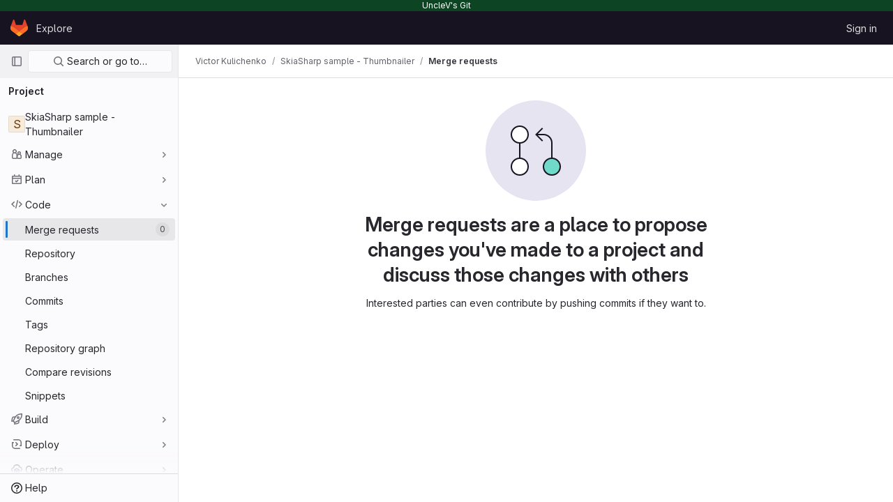

--- FILE ---
content_type: text/javascript; charset=utf-8
request_url: https://git.unclev.ru/assets/webpack/commons-pages.admin.abuse_reports.show-pages.admin.topics.edit-pages.admin.topics.new-pages.groups.m-7214950e.def14e50.chunk.js
body_size: 8313
content:
(this.webpackJsonp=this.webpackJsonp||[]).push([[4],{"0Yau":function(e,i,t){var n={kind:"Document",definitions:[{kind:"OperationDefinition",operation:"query",name:{kind:"Name",value:"mergeRequestReviewers"},variableDefinitions:[{kind:"VariableDefinition",variable:{kind:"Variable",name:{kind:"Name",value:"fullPath"}},type:{kind:"NonNullType",type:{kind:"NamedType",name:{kind:"Name",value:"ID"}}},directives:[]},{kind:"VariableDefinition",variable:{kind:"Variable",name:{kind:"Name",value:"iid"}},type:{kind:"NonNullType",type:{kind:"NamedType",name:{kind:"Name",value:"String"}}},directives:[]}],directives:[],selectionSet:{kind:"SelectionSet",selections:[{kind:"Field",alias:{kind:"Name",value:"workspace"},name:{kind:"Name",value:"project"},arguments:[{kind:"Argument",name:{kind:"Name",value:"fullPath"},value:{kind:"Variable",name:{kind:"Name",value:"fullPath"}}}],directives:[],selectionSet:{kind:"SelectionSet",selections:[{kind:"Field",name:{kind:"Name",value:"id"},arguments:[],directives:[]},{kind:"Field",alias:{kind:"Name",value:"issuable"},name:{kind:"Name",value:"mergeRequest"},arguments:[{kind:"Argument",name:{kind:"Name",value:"iid"},value:{kind:"Variable",name:{kind:"Name",value:"iid"}}}],directives:[],selectionSet:{kind:"SelectionSet",selections:[{kind:"Field",name:{kind:"Name",value:"id"},arguments:[],directives:[]},{kind:"Field",name:{kind:"Name",value:"reviewers"},arguments:[],directives:[],selectionSet:{kind:"SelectionSet",selections:[{kind:"Field",name:{kind:"Name",value:"nodes"},arguments:[],directives:[],selectionSet:{kind:"SelectionSet",selections:[{kind:"FragmentSpread",name:{kind:"Name",value:"User"},directives:[]},{kind:"FragmentSpread",name:{kind:"Name",value:"UserAvailability"},directives:[]},{kind:"Field",name:{kind:"Name",value:"mergeRequestInteraction"},arguments:[],directives:[],selectionSet:{kind:"SelectionSet",selections:[{kind:"Field",name:{kind:"Name",value:"canMerge"},arguments:[],directives:[]},{kind:"Field",name:{kind:"Name",value:"canUpdate"},arguments:[],directives:[]},{kind:"Field",name:{kind:"Name",value:"approved"},arguments:[],directives:[]},{kind:"Field",name:{kind:"Name",value:"reviewState"},arguments:[],directives:[]}]}}]}}]}},{kind:"Field",name:{kind:"Name",value:"userPermissions"},arguments:[],directives:[],selectionSet:{kind:"SelectionSet",selections:[{kind:"Field",name:{kind:"Name",value:"adminMergeRequest"},arguments:[],directives:[]}]}}]}}]}}]}}],loc:{start:0,end:599}};n.loc.source={body:'#import "~/graphql_shared/fragments/user.fragment.graphql"\n#import "~/graphql_shared/fragments/user_availability.fragment.graphql"\n\nquery mergeRequestReviewers($fullPath: ID!, $iid: String!) {\n  workspace: project(fullPath: $fullPath) {\n    id\n    issuable: mergeRequest(iid: $iid) {\n      id\n      reviewers {\n        nodes {\n          ...User\n          ...UserAvailability\n          mergeRequestInteraction {\n            canMerge\n            canUpdate\n            approved\n            reviewState\n          }\n        }\n      }\n      userPermissions {\n        adminMergeRequest\n      }\n    }\n  }\n}\n',name:"GraphQL request",locationOffset:{line:1,column:1}};var a={};function r(e){return e.filter((function(e){if("FragmentDefinition"!==e.kind)return!0;var i=e.name.value;return!a[i]&&(a[i]=!0,!0)}))}n.definitions=n.definitions.concat(r(t("aBoS").definitions)),n.definitions=n.definitions.concat(r(t("6u3F").definitions));var s={};function l(e,i){for(var t=0;t<e.definitions.length;t++){var n=e.definitions[t];if(n.name&&n.name.value==i)return n}}n.definitions.forEach((function(e){if(e.name){var i=new Set;!function e(i,t){if("FragmentSpread"===i.kind)t.add(i.name.value);else if("VariableDefinition"===i.kind){var n=i.type;"NamedType"===n.kind&&t.add(n.name.value)}i.selectionSet&&i.selectionSet.selections.forEach((function(i){e(i,t)})),i.variableDefinitions&&i.variableDefinitions.forEach((function(i){e(i,t)})),i.definitions&&i.definitions.forEach((function(i){e(i,t)}))}(e,i),s[e.name.value]=i}})),e.exports=n,e.exports.mergeRequestReviewers=function(e,i){var t={kind:e.kind,definitions:[l(e,i)]};e.hasOwnProperty("loc")&&(t.loc=e.loc);var n=s[i]||new Set,a=new Set,r=new Set;for(n.forEach((function(e){r.add(e)}));r.size>0;){var o=r;r=new Set,o.forEach((function(e){a.has(e)||(a.add(e),(s[e]||new Set).forEach((function(e){r.add(e)})))}))}return a.forEach((function(i){var n=l(e,i);n&&t.definitions.push(n)})),t}(n,"mergeRequestReviewers")},"6u3F":function(e,i){var t={kind:"Document",definitions:[{kind:"FragmentDefinition",name:{kind:"Name",value:"UserAvailability"},typeCondition:{kind:"NamedType",name:{kind:"Name",value:"User"}},directives:[],selectionSet:{kind:"SelectionSet",selections:[{kind:"Field",name:{kind:"Name",value:"status"},arguments:[],directives:[],selectionSet:{kind:"SelectionSet",selections:[{kind:"Field",name:{kind:"Name",value:"availability"},arguments:[],directives:[]}]}}]}}],loc:{start:0,end:70}};t.loc.source={body:"fragment UserAvailability on User {\n  status {\n    availability\n  }\n}\n",name:"GraphQL request",locationOffset:{line:1,column:1}};var n={};function a(e,i){for(var t=0;t<e.definitions.length;t++){var n=e.definitions[t];if(n.name&&n.name.value==i)return n}}t.definitions.forEach((function(e){if(e.name){var i=new Set;!function e(i,t){if("FragmentSpread"===i.kind)t.add(i.name.value);else if("VariableDefinition"===i.kind){var n=i.type;"NamedType"===n.kind&&t.add(n.name.value)}i.selectionSet&&i.selectionSet.selections.forEach((function(i){e(i,t)})),i.variableDefinitions&&i.variableDefinitions.forEach((function(i){e(i,t)})),i.definitions&&i.definitions.forEach((function(i){e(i,t)}))}(e,i),n[e.name.value]=i}})),e.exports=t,e.exports.UserAvailability=function(e,i){var t={kind:e.kind,definitions:[a(e,i)]};e.hasOwnProperty("loc")&&(t.loc=e.loc);var r=n[i]||new Set,s=new Set,l=new Set;for(r.forEach((function(e){l.add(e)}));l.size>0;){var o=l;l=new Set,o.forEach((function(e){s.has(e)||(s.add(e),(n[e]||new Set).forEach((function(e){l.add(e)})))}))}return s.forEach((function(i){var n=a(e,i);n&&t.definitions.push(n)})),t}(t,"UserAvailability")},"8M/8":function(e,i,t){"use strict";function n(){document.dispatchEvent(new CustomEvent("userCounts:fetch"))}t.d(i,"a",(function(){return n}))},"C41/":function(e,i,t){"use strict";t.d(i,"b",(function(){return ne}));t("3UXl"),t("iyoE");var n=t("ewH8"),a=t("jlnU"),r=t("AxUD"),s=t("/lV4"),l=t("FxFN"),o=t("8M/8"),d=t("Or2z"),u=t("0Yau"),c=t.n(u),v=t("u/6O"),m=t.n(v),g=t("jz1Q"),p=t("onSc"),f=t("FkSe"),h=t("4lAS"),w=t("z1xw"),k=t("sHIo"),b=t("N50s"),S=t("GuZl"),R=t("1OWu"),y=t("dsLq"),N=t("N7sJ"),q=(t("RFHG"),t("z6RN"),t("xuo1"),t("ZzK0"),t("BzOf"),t("B++/"),t("47t/"),t("s1D3")),_=t("MV2A"),D={components:{GlIcon:q.a},props:{user:{type:Object,required:!0},imgSize:{type:Number,required:!0}},computed:{reviewerAlt(){return Object(s.h)(Object(s.a)("%{userName}'s avatar"),{userName:this.user.name})},avatarUrl(){return this.user.avatarUrl||this.user.avatar_url||gon.default_avatar_url},hasMergeIcon(){var e;return!(null!==(e=this.user.mergeRequestInteraction)&&void 0!==e&&e.canMerge)}}},E=t("tBpV"),U={components:{ReviewerAvatar:Object(E.a)(D,(function(){var e=this._self._c;return e("span",{staticClass:"position-relative"},[e("img",{staticClass:"avatar avatar-inline m-0",class:"s"+this.imgSize,attrs:{alt:this.reviewerAlt,src:this.avatarUrl,width:this.imgSize}}),this._v(" "),this.hasMergeIcon?e("gl-icon",{staticClass:"merge-icon reviewer-merge-icon",attrs:{name:"warning-solid","aria-hidden":"true"}}):this._e()],1)}),[],!1,null,null,null).exports,GlLink:_.a},directives:{GlTooltip:w.a},props:{user:{type:Object,required:!0},rootPath:{type:String,required:!0},issuableType:{type:String,default:r.o,required:!1}},computed:{cannotMerge(){var e;return this.issuableType===r.p&&!(null!==(e=this.user.mergeRequestInteraction)&&void 0!==e&&e.canMerge)},reviewerId(){return Object(l.d)(this.user.id)},reviewerUrl(){return this.user.webUrl}}},j=Object(E.a)(U,(function(){var e=this,i=e._self._c;return i("gl-link",{staticClass:"gl-inline-block js-user-link !gl-text-inherit gl-hover-text-blue-800!",attrs:{href:e.reviewerUrl,"data-user-id":e.reviewerId,"data-username":e.user.username,"data-cannot-merge":e.cannotMerge,"data-placement":"left"}},[i("span",{staticClass:"gl-flex"},[i("reviewer-avatar",{attrs:{user:e.user,"img-size":24,"issuable-type":e.issuableType}}),e._v(" "),e._t("default",null,{user:e.user})],2)])}),[],!1,null,null,null).exports;const A={APPROVED:{name:"check-circle",class:"gl-text-green-500",title:Object(s.g)("MergeRequest|Reviewer approved changes")},REQUESTED_CHANGES:{name:"error",class:"gl-text-red-500",title:Object(s.g)("MergeRequest|Reviewer requested changes")},REVIEWED:{name:"comment-lines",class:"gl-text-blue-500",title:Object(s.g)("MergeRequest|Reviewer commented")},UNREVIEWED:{name:"dash-circle",title:Object(s.g)("MergeRequest|Awaiting review")},REVIEW_STARTED:{name:"comment-dots",class:"gl-text-gray-500",title:Object(s.g)("MergeRequest|Reviewer started review")}};var P={i18n:{reRequestReview:Object(s.a)("Re-request review")},components:{GlButton:h.a,GlIcon:q.a,ReviewerAvatarLink:j},directives:{GlTooltip:w.a},props:{users:{type:Array,required:!0},rootPath:{type:String,required:!0},issuableType:{type:String,required:!1,default:r.o}},data:()=>({showLess:!0,loadingStates:{}}),watch:{users:{handler(e,i){var t=this;this.loadingStates=e.reduce((function(e,i){return{...e,[i.id]:e[i.id]||null}}),this.loadingStates),i&&e.forEach((function(e){const n=i.find((function({id:i}){return i===e.id}));n&&e.mergeRequestInteraction.approved&&!n.mergeRequestInteraction.approved&&t.showApprovalAnimation(e.id)}))},immediate:!0}},methods:{showApprovalAnimation(e){var i=this;this.loadingStates[e]="approved",setTimeout((function(){i.loadingStates[e]=null}),1500)},reviewedButNotApprovedTooltip:e=>Object(s.h)(Object(s.g)("MergeRequest|Reviewed by @%{username} but not yet approved"),e),toggleShowLess(){this.showLess=!this.showLess},reRequestReview(e){this.loadingStates[e]="loading",this.$emit("request-review",{userId:e,callback:this.requestReviewComplete})},requestReviewComplete(e,i){var t=this;i?(this.loadingStates[e]="success",setTimeout((function(){t.loadingStates[e]=null}),1500)):this.loadingStates[e]=null},reviewStateIcon(e){return e.mergeRequestInteraction.approved?{...A.APPROVED,class:[A.APPROVED.class,"approved"===this.loadingStates[e.id]&&"merge-request-approved-icon"]}:A[e.mergeRequestInteraction.reviewState]||A.UNREVIEWED},showRequestReviewButton:e=>!!e.mergeRequestInteraction.approved||!["UNREVIEWED","UNAPPROVED"].includes(e.mergeRequestInteraction.reviewState)},LOADING_STATE:"loading",SUCCESS_STATE:"success"},O=Object(E.a)(P,(function(){var e=this,i=e._self._c;return i("div",e._l(e.users,(function(t,n){return i("div",{key:t.id,staticClass:"gl-display-grid gl-align-items-center reviewer-grid gl-mr-2",class:{"gl-mb-3":n!==e.users.length-1},attrs:{"data-testid":"reviewer"}},[i("reviewer-avatar-link",{staticClass:"gl-break-anywhere gl-mr-2",attrs:{user:t,"root-path":e.rootPath,"issuable-type":e.issuableType,"data-css-area":"user"}},[i("div",{staticClass:"gl-ml-3 gl-leading-normal gl-display-grid gl-align-items-center"},[e._v("\n        "+e._s(t.name)+"\n      ")])]),e._v(" "),t.mergeRequestInteraction.canUpdate&&e.showRequestReviewButton(t)?i("gl-button",{directives:[{name:"gl-tooltip",rawName:"v-gl-tooltip.left",modifiers:{left:!0}}],staticClass:"gl-float-right gl-text-gray-500! gl-mr-2",attrs:{title:e.$options.i18n.reRequestReview,"aria-label":e.$options.i18n.reRequestReview,loading:e.loadingStates[t.id]===e.$options.LOADING_STATE,size:"small",icon:"redo",variant:"link","data-testid":"re-request-button"},on:{click:function(i){return e.reRequestReview(t.id)}}}):e._e(),e._v(" "),i("span",{directives:[{name:"gl-tooltip",rawName:"v-gl-tooltip.top.viewport",modifiers:{top:!0,viewport:!0}}],staticClass:"gl-float-right gl-my-2 gl-ml-auto gl-flex-shrink-0",class:e.reviewStateIcon(t).class,attrs:{title:e.reviewStateIcon(t).title,"data-testid":"reviewer-state-icon-parent"}},[i("gl-icon",{attrs:{size:e.reviewStateIcon(t).size||16,name:e.reviewStateIcon(t).name,"aria-label":e.reviewStateIcon(t).title,"data-testid":"reviewer-state-icon"}})],1)],1)})),0)}),[],!1,null,null,null).exports,I=t("Tmea"),T=t.n(I),F=(t("v2fZ"),t("UezY"),t("hG7+"),t("crTv")),x=t("tbP8"),V=t("4wgn"),$=t("lwG1"),C=t.n($),M=t("tj6P"),G=t.n(M),L={inject:["projectPath","issuableIid"],props:{selectedReviewers:{type:Array,required:!0}},data:()=>({loading:!1}),methods:{async updateReviewers(){this.loading=!0,await this.$apollo.mutate({mutation:G.a,variables:{reviewerUsernames:this.selectedReviewers,projectPath:this.projectPath,iid:this.issuableIid}}),this.loading=!1}},render(){return this.$scopedSlots.default({loading:this.loading,updateReviewers:this.updateReviewers})}},z=Object(E.a)(L,void 0,void 0,!1,null,null,null).exports,B=t("pvU3"),W=t.n(B),H={apollo:{userPermissions:{query:W.a,variables(){return{fullPath:this.projectPath,iid:this.issuableIid}},update:function(e){var i;return(null===(i=e.project)||void 0===i||null===(i=i.mergeRequest)||void 0===i?void 0:i.userPermissions)||{}}}},components:{GlCollapsibleListbox:F.a,GlAvatar:x.a,GlIcon:q.a,UpdateReviewers:z},inject:["projectPath","issuableId","issuableIid"],props:{users:{type:Array,required:!1,default:function(){return[]}},selectedReviewers:{type:Array,required:!1,default:function(){return[]}}},data(){return{search:"",searching:!1,fetchedUsers:[],currentSelectedReviewers:this.selectedReviewers.map((function(e){return e.username}))}},computed:{mappedUsers(){var e=this;const i=[];let t;return this.selectedReviewers.length&&!this.search&&i.push({text:Object(s.a)("Reviewers"),options:this.selectedReviewers.map((function(i){return e.mapUser(i)}))}),t=this.fetchedUsers.length?this.fetchedUsers:this.users,i.push({textSrOnly:!0,text:Object(s.a)("Users"),options:t.filter((function(i){return!!e.search||!e.selectedReviewers.find((function({id:e}){return i.id===e}))})).map((function(i){return e.mapUser(i)}))}),i}},watch:{selectedReviewers(e){this.currentSelectedReviewers=e.map((function(e){return e.username}))}},created(){var e=this;this.debouncedFetchAutocompleteUsers=T()((function(i){return e.fetchAutocompleteUsers(i)}),S.g)},methods:{mapUser:e=>({value:e.username,text:e.name,secondaryText:"@"+e.username,...e}),shownDropdown(){this.users.length||this.fetchedUsers.length||this.fetchAutocompleteUsers()},async fetchAutocompleteUsers(e=""){this.search=e,this.searching=!0;const{data:{workspace:{users:i=[]}}}=await this.$apollo.query({query:C.a,variables:{search:e,fullPath:this.projectPath,mergeRequestId:Object(l.b)(V.s,this.issuableId)}});this.fetchedUsers=i,this.searching=!1}}},Q=Object(E.a)(H,(function(){var e=this,i=e._self._c;return e.userPermissions&&e.userPermissions.adminMergeRequest?i("update-reviewers",{attrs:{"selected-reviewers":e.currentSelectedReviewers},scopedSlots:e._u([{key:"default",fn:function({loading:t,updateReviewers:n}){return[i("gl-collapsible-listbox",{attrs:{icon:"plus","toggle-text":e.__("Select reviewer"),"header-text":e.__("Select reviewer"),"text-sr-only":"",category:"tertiary","no-caret":"",size:"small",searchable:"",multiple:"",placement:"bottom-end","is-check-centered":"",items:e.mappedUsers,loading:t,searching:e.searching},on:{search:e.debouncedFetchAutocompleteUsers,shown:e.shownDropdown,hidden:n},scopedSlots:e._u([{key:"list-item",fn:function({item:t}){return[i("span",{staticClass:"gl-display-flex gl-align-items-center"},[i("div",{staticClass:"gl-relative gl-mr-3"},[i("gl-avatar",{attrs:{size:32,src:t.avatarUrl,"entity-name":t.value}}),e._v(" "),t.mergeRequestInteraction&&!t.mergeRequestInteraction.canMerge?i("gl-icon",{staticClass:"reviewer-merge-icon",attrs:{name:"warning-solid","aria-hidden":"true"}}):e._e()],1),e._v(" "),i("span",{staticClass:"gl-display-flex gl-flex-direction-column"},[i("span",{staticClass:"gl-font-bold gl-white-space-nowrap"},[e._v(e._s(t.text))]),e._v(" "),i("span",{staticClass:"gl-text-gray-400"},[e._v(" "+e._s(t.secondaryText))])])])]}}],null,!0),model:{value:e.currentSelectedReviewers,callback:function(i){e.currentSelectedReviewers=i},expression:"currentSelectedReviewers"}})]}}],null,!1,607508519)}):e._e()}),[],!1,null,null,null).exports,Z={apollo:{userPermissions:{query:W.a,variables(){return{fullPath:this.projectPath,iid:this.issuableIid}},update:function(e){var i;return(null===(i=e.project)||void 0===i||null===(i=i.mergeRequest)||void 0===i?void 0:i.userPermissions)||{}}}},components:{GlEmptyState:y.a,GlButton:h.a,UncollapsedReviewerList:O,UpdateReviewers:z,ReviewerDropdown:Q},inject:["projectPath","issuableIid"],props:{reviewers:{type:Array,required:!0},loadingReviewers:{type:Boolean,required:!0}},data:()=>({userPermissions:{}}),computed:{currentUser:()=>[gon.current_username],relativeUrlRoot(){var e;return null!==(e=gon.relative_url_root)&&void 0!==e?e:""},reviewersTitle(){return 0===this.reviewers.length?Object(s.h)(Object(s.a)("%{count} Reviewers"),{count:this.reviewers.length}):Object(s.h)(Object(s.f)("%{count} Reviewer","%{count} Reviewers",this.reviewers.length),{count:this.reviewers.length})}},noReviewersAssignedSvg:N.a},Y=Object(E.a)(Z,(function(){var e=this,i=e._self._c;return i("div",[i("div",{staticClass:"gl-leading-20 gl-font-bold gl-flex gl-w-full gl-align-items-center gl-mb-3"},[e.loadingReviewers?[i("div",{staticClass:"gl-animate-skeleton-loader gl-h-4 gl-rounded-base gl-w-20"}),e._v(" "),i("div",{staticClass:"gl-animate-skeleton-loader gl-h-4 gl-rounded-base gl-w-4 gl-ml-auto"})]:[e._v("\n      "+e._s(e.reviewersTitle)+"\n      "),i("reviewer-dropdown",{staticClass:"gl-ml-auto",attrs:{"selected-reviewers":e.reviewers}})]],2),e._v(" "),e.loadingReviewers?i("div",[i("div",{staticClass:"gl-animate-skeleton-loader gl-h-4 gl-rounded-base gl-mb-3 gl-max-w-20!"}),e._v(" "),i("div",{staticClass:"gl-animate-skeleton-loader gl-h-4 gl-rounded-base gl-mb-3 gl-max-w-20!"}),e._v(" "),i("div",{staticClass:"gl-animate-skeleton-loader gl-h-4 gl-rounded-base gl-max-w-20!"})]):e.reviewers.length?i("uncollapsed-reviewer-list",{attrs:{"root-path":e.relativeUrlRoot,users:e.reviewers,"issuable-type":"merge_request"},on:{"request-review":function(i){return e.$emit("request-review",i)}}}):i("gl-empty-state",{attrs:{"svg-path":e.$options.noReviewersAssignedSvg,"svg-height":70},scopedSlots:e._u([{key:"description",fn:function(){return[i("p",{staticClass:"gl-font-normal gl-mb-3"},[e._v(e._s(e.__("No reviewers assigned")))]),e._v(" "),e.userPermissions.adminMergeRequest?i("update-reviewers",{attrs:{"selected-reviewers":e.currentUser},scopedSlots:e._u([{key:"default",fn:function({loading:t,updateReviewers:n}){return[i("gl-button",{attrs:{category:"tertiary",size:"small",loading:t,"data-testid":"assign-yourself-button"},on:{click:n}},[e._v("\n            "+e._s(e.__("Assign yourself"))+"\n          ")])]}}],null,!1,1064963660)}):e._e()]},proxy:!0}])})],1)}),[],!1,null,null,null).exports,J={apollo:{reviewers:{query:c.a,variables(){return{fullPath:this.projectPath,iid:this.issuableIid}},update:function(e){var i;return(null===(i=e.workspace)||void 0===i||null===(i=i.issuable)||void 0===i||null===(i=i.reviewers)||void 0===i?void 0:i.nodes)||[]},skip(){return!this.open}}},components:{GlDrawer:b.a,ReviewersContainer:Y,ApprovalSummary:function(){return t.e(3).then(t.bind(null,"4b03"))},ApprovalRulesWrapper:function(){return t.e(3).then(t.bind(null,"4b03"))}},inject:["projectPath","issuableIid"],props:{open:{type:Boolean,required:!0}},data:()=>({reviewers:[]}),computed:{getDrawerHeaderHeight(){return this.open?Object(R.d)():"0"},loadingReviewers(){return this.$apollo.queries.reviewers.loading}},DRAWER_Z_INDEX:S.h},X=Object(E.a)(J,(function(){var e=this,i=e._self._c;return i("gl-drawer",{attrs:{"header-height":e.getDrawerHeaderHeight,"z-index":e.$options.DRAWER_Z_INDEX,open:e.open},on:{close:function(i){return e.$emit("close")}},scopedSlots:e._u([{key:"title",fn:function(){return[i("h4",{staticClass:"gl-my-0"},[e._v(e._s(e.__("Assign reviewers")))])]},proxy:!0},{key:"header",fn:function(){return[i("approval-summary")]},proxy:!0}])},[e._v(" "),e._v(" "),i("reviewers-container",{attrs:{reviewers:e.reviewers,"loading-reviewers":e.loadingReviewers},on:{"request-review":function(i){return e.$emit("request-review",i)}}}),e._v(" "),i("approval-rules-wrapper",{attrs:{reviewers:e.reviewers}})],1)}),[],!1,null,null,null).exports,K={name:"ReviewerTitle",components:{MountingPortal:p.MountingPortal,GlLoadingIcon:f.a,GlButton:h.a,ReviewerDrawer:X},directives:{Tooltip:w.a},mixins:[Object(k.a)()],props:{loading:{type:Boolean,required:!1,default:!1},numberOfReviewers:{type:Number,required:!0},editable:{type:Boolean,required:!0}},data:()=>({drawerOpen:!1}),computed:{reviewerTitle(){const e=this.numberOfReviewers;return Object(s.f)("Reviewer","%d Reviewers",e)}},methods:{toggleDrawerOpen(e=!this.drawerOpen){this.glFeatures.reviewerAssignDrawer&&(this.drawerOpen=e)}}},ee=Object(E.a)(K,(function(){var e=this,i=e._self._c;return i("div",{staticClass:"hide-collapsed gl-display-flex gl-align-items-center gl-leading-20 gl-text-gray-900 gl-font-bold gl-gap-2"},[e._v("\n  "+e._s(e.reviewerTitle)+"\n  "),e.loading?i("gl-loading-icon",{staticClass:"align-bottom",attrs:{size:"sm",inline:""}}):e._e(),e._v(" "),e.editable?[i("gl-button",{directives:[{name:"tooltip",rawName:"v-tooltip.hover",modifiers:{hover:!0}}],staticClass:"gl-ml-auto hide-collapsed gl-float-right",class:{"js-sidebar-dropdown-toggle edit-link":!e.glFeatures.reviewerAssignDrawer},attrs:{title:e.glFeatures.reviewerAssignDrawer?e.__("Add or edit reviewers"):e.__("Change reviewer"),"data-track-action":"click_edit_button","data-track-label":"right_sidebar","data-track-property":"reviewer","data-testid":e.glFeatures.reviewerAssignDrawer?"drawer-toggle":"reviewers-edit-button",category:"tertiary",size:"small"},on:{click:function(i){return e.toggleDrawerOpen(!e.drawerOpen)}}},[e._v("\n      "+e._s(e.__("Edit"))+"\n    ")])]:e._e(),e._v(" "),e.glFeatures.reviewerAssignDrawer?i("mounting-portal",{attrs:{"mount-to":"#js-reviewer-drawer-portal"}},[i("reviewer-drawer",{attrs:{open:e.drawerOpen},on:{"request-review":function(i){return e.$emit("request-review",i)},close:function(i){return e.toggleDrawerOpen(!1)}}})],1):e._e()],2)}),[],!1,null,null,null).exports,ie={name:"Reviewers",components:{GlButton:h.a,UncollapsedReviewerList:O},props:{rootPath:{type:String,required:!0},users:{type:Array,required:!0},editable:{type:Boolean,required:!0},issuableType:{type:String,required:!1,default:r.o}},computed:{hasNoUsers(){return!this.users.length},sortedReviewers(){return[...this.users.filter((function(e){var i;return null===(i=e.mergeRequestInteraction)||void 0===i?void 0:i.canMerge})),...this.users.filter((function(e){var i;return!(null!==(i=e.mergeRequestInteraction)&&void 0!==i&&i.canMerge)}))]}},methods:{assignSelf(){this.$emit("assign-self")},requestReview(e){this.$emit("request-review",e)}}},te=Object(E.a)(ie,(function(){var e=this,i=e._self._c;return i("div",[i("div",{staticClass:"value hide-collapsed"},[e.hasNoUsers?i("span",{staticClass:"no-value gl-display-flex gl-font-base gl-leading-normal",attrs:{"data-testid":"no-value"}},[e._v("\n      "+e._s(e.__("None"))+"\n      "),e.editable?[e._v("\n        -\n        "),i("gl-button",{staticClass:"gl-ml-2",attrs:{category:"tertiary",variant:"link","data-testid":"assign-yourself"},on:{click:e.assignSelf}},[i("span",{staticClass:"gl-text-gray-500 gl-hover-text-blue-800"},[e._v(e._s(e.__("assign yourself")))])])]:e._e()],2):i("uncollapsed-reviewer-list",{attrs:{users:e.sortedReviewers,"root-path":e.rootPath,"issuable-type":e.issuableType},on:{"request-review":e.requestReview}})],1)])}),[],!1,null,null,null).exports;const ne=n.default.observable({issuable:{},loading:!1,initialLoading:!0});var ae={name:"SidebarReviewers",components:{ReviewerTitle:ee,Reviewers:te},props:{mediator:{type:Object,required:!0},field:{type:String,required:!0},issuableType:{type:String,required:!1,default:r.o},issuableIid:{type:String,required:!0},projectPath:{type:String,required:!0}},apollo:{issuable:{query:c.a,variables(){return{iid:this.issuableIid,fullPath:this.projectPath}},update(e){var i;return null===(i=e.workspace)||void 0===i?void 0:i.issuable},result(){this.initialLoading=!1},error(){Object(a.createAlert)({message:Object(s.a)("An error occurred while fetching reviewers.")})},subscribeToMore:{document:()=>m.a,variables(){var e;return{issuableId:null===(e=this.issuable)||void 0===e?void 0:e.id}},skip(){var e;return!(null!==(e=this.issuable)&&void 0!==e&&e.id)},updateQuery(e,{subscriptionData:{data:{mergeRequestReviewersUpdated:i}}}){i&&this.store.setReviewersFromRealtime(i.reviewers.nodes.map((function(e){return{...e,id:Object(l.d)(e.id)}})))}}}},data:()=>ne,computed:{relativeUrlRoot(){var e;return null!==(e=gon.relative_url_root)&&void 0!==e?e:""},reviewers(){var e;return(null===(e=this.issuable.reviewers)||void 0===e?void 0:e.nodes)||[]},graphqlFetching(){return this.$apollo.queries.issuable.loading},isLoading(){return this.loading||this.$apollo.queries.issuable.loading},canUpdate(){var e;return(null===(e=this.issuable.userPermissions)||void 0===e?void 0:e.adminMergeRequest)||!1}},created(){this.store=new g.a,this.removeReviewer=this.store.removeReviewer.bind(this.store),this.addReviewer=this.store.addReviewer.bind(this.store),this.removeAllReviewers=this.store.removeAllReviewers.bind(this.store),d.a.$on("sidebar.removeReviewer",this.removeReviewer),d.a.$on("sidebar.addReviewer",this.addReviewer),d.a.$on("sidebar.removeAllReviewers",this.removeAllReviewers),d.a.$on("sidebar.saveReviewers",this.saveReviewers)},beforeDestroy(){d.a.$off("sidebar.removeReviewer",this.removeReviewer),d.a.$off("sidebar.addReviewer",this.addReviewer),d.a.$off("sidebar.removeAllReviewers",this.removeAllReviewers),d.a.$off("sidebar.saveReviewers",this.saveReviewers)},methods:{reviewBySelf(){this.$el.parentElement.dispatchEvent(new Event("assignYourself")),this.mediator.addSelfReview(),this.saveReviewers()},saveReviewers(){var e=this;this.loading=!0,this.mediator.saveReviewers(this.field).then((function(){e.loading=!1,Object(o.a)(),e.$apollo.queries.issuable.refetch()})).catch((function(){return e.loading=!1,Object(a.createAlert)({message:Object(s.a)("Error occurred when saving reviewers")})}))},requestReview(e){this.mediator.requestReview(e)}}},re=Object(E.a)(ae,(function(){var e=this,i=e._self._c;return i("div",[i("reviewer-title",{attrs:{"number-of-reviewers":e.reviewers.length,loading:e.isLoading,editable:e.canUpdate},on:{"request-review":e.requestReview}}),e._v(" "),e.initialLoading?e._e():i("reviewers",{staticClass:"gl-pt-2",attrs:{"root-path":e.relativeUrlRoot,users:e.reviewers,editable:e.canUpdate,"issuable-type":e.issuableType},on:{"request-review":e.requestReview,"assign-self":e.reviewBySelf}})],1)}),[],!1,null,null,null);i.a=re.exports},Or2z:function(e,i,t){"use strict";var n=t("7xOh");const a=Object(n.a)();window.emitSidebarEvent=function(...e){return a.$emit(...e)},i.a=a},jz1Q:function(e,i,t){"use strict";t.d(i,"a",(function(){return a}));t("v2fZ"),t("B++/"),t("z6RN"),t("47t/"),t("UezY"),t("hG7+");var n=t("NmEs");class a{constructor(e){return a.singleton||this.initSingleton(e),a.singleton}initSingleton(e){const{currentUser:i,rootPath:t,editable:r,timeTrackingLimitToHours:s}=e;this.currentUser=i,this.rootPath=t,this.editable=Object(n.G)(r),this.timeEstimate=0,this.totalTimeSpent=0,this.humanTimeEstimate="",this.humanTimeSpent="",this.timeTrackingLimitToHours=s,this.assignees=[],this.reviewers=[],this.isFetching={assignees:!0,reviewers:!0},this.isLoading={},this.autocompleteProjects=[],this.moveToProjectId=0,this.isLockDialogOpen=!1,this.participants=[],this.projectEmailsEnabled=!0,this.subscribeDisabledDescription="",this.subscribed=null,this.changing=!1,this.issuableType=e.issuableType,a.singleton=this}setAssigneeData({assignees:e}){this.isFetching.assignees=!1,e&&(this.assignees=e)}setReviewerData({reviewers:e}){this.isFetching.reviewers=!1,e&&(this.reviewers=e)}resetChanging(){this.changing=!1}setTimeTrackingData(e){this.timeEstimate=e.time_estimate,this.totalTimeSpent=e.total_time_spent,this.humanTimeEstimate=e.human_time_estimate,this.humanTotalTimeSpent=e.human_total_time_spent}setFetchingState(e,i){this.isFetching[e]=i}setLoadingState(e,i){this.isLoading[e]=i}addAssignee(e){this.findAssignee(e)||(this.changing=!0,this.assignees.push(e))}addReviewer(e){this.findReviewer(e)||this.reviewers.push(e)}updateAssignee(e,i){const t=this.findAssignee({id:e});t&&(t[i]=!t[i])}updateReviewer(e,i){const t=this.findReviewer({id:e});t&&(t[i]=!t[i])}overwrite(e,i){this[e]=i}findAssignee(e){return this.assignees.find((function({id:i}){return i===e.id}))}findReviewer(e){return this.reviewers.find((function({id:i}){return i===e.id}))}removeAssignee(e){e&&(this.changing=!0,this.assignees=this.assignees.filter((function({id:i}){return i!==e.id})))}removeReviewer(e){e&&(this.reviewers=this.reviewers.filter((function({id:i}){return i!==e.id})))}removeAllAssignees(){this.changing=!0,this.assignees=[]}removeAllReviewers(){this.reviewers=[]}setAssigneesFromRealtime(e){this.assignees=e}setReviewersFromRealtime(e){this.reviewers=e}setAutocompleteProjects(e){this.autocompleteProjects=e}setSubscribedState(e){this.subscribed=e}setMoveToProjectId(e){this.moveToProjectId=e}}},lwG1:function(e,i,t){var n={kind:"Document",definitions:[{kind:"OperationDefinition",operation:"query",name:{kind:"Name",value:"projectAutocompleteUsersSearchWithMRPermissions"},variableDefinitions:[{kind:"VariableDefinition",variable:{kind:"Variable",name:{kind:"Name",value:"search"}},type:{kind:"NonNullType",type:{kind:"NamedType",name:{kind:"Name",value:"String"}}},directives:[]},{kind:"VariableDefinition",variable:{kind:"Variable",name:{kind:"Name",value:"fullPath"}},type:{kind:"NonNullType",type:{kind:"NamedType",name:{kind:"Name",value:"ID"}}},directives:[]},{kind:"VariableDefinition",variable:{kind:"Variable",name:{kind:"Name",value:"mergeRequestId"}},type:{kind:"NonNullType",type:{kind:"NamedType",name:{kind:"Name",value:"MergeRequestID"}}},directives:[]}],directives:[],selectionSet:{kind:"SelectionSet",selections:[{kind:"Field",alias:{kind:"Name",value:"workspace"},name:{kind:"Name",value:"project"},arguments:[{kind:"Argument",name:{kind:"Name",value:"fullPath"},value:{kind:"Variable",name:{kind:"Name",value:"fullPath"}}}],directives:[],selectionSet:{kind:"SelectionSet",selections:[{kind:"Field",name:{kind:"Name",value:"id"},arguments:[],directives:[]},{kind:"Field",alias:{kind:"Name",value:"users"},name:{kind:"Name",value:"autocompleteUsers"},arguments:[{kind:"Argument",name:{kind:"Name",value:"search"},value:{kind:"Variable",name:{kind:"Name",value:"search"}}}],directives:[],selectionSet:{kind:"SelectionSet",selections:[{kind:"FragmentSpread",name:{kind:"Name",value:"User"},directives:[]},{kind:"FragmentSpread",name:{kind:"Name",value:"UserAvailability"},directives:[]},{kind:"Field",name:{kind:"Name",value:"mergeRequestInteraction"},arguments:[{kind:"Argument",name:{kind:"Name",value:"id"},value:{kind:"Variable",name:{kind:"Name",value:"mergeRequestId"}}}],directives:[],selectionSet:{kind:"SelectionSet",selections:[{kind:"Field",name:{kind:"Name",value:"canMerge"},arguments:[],directives:[]}]}}]}}]}}]}}],loc:{start:0,end:477}};n.loc.source={body:'#import "../fragments/user.fragment.graphql"\n#import "~/graphql_shared/fragments/user_availability.fragment.graphql"\n\nquery projectAutocompleteUsersSearchWithMRPermissions(\n  $search: String!\n  $fullPath: ID!\n  $mergeRequestId: MergeRequestID!\n) {\n  workspace: project(fullPath: $fullPath) {\n    id\n    users: autocompleteUsers(search: $search) {\n      ...User\n      ...UserAvailability\n      mergeRequestInteraction(id: $mergeRequestId) {\n        canMerge\n      }\n    }\n  }\n}\n',name:"GraphQL request",locationOffset:{line:1,column:1}};var a={};function r(e){return e.filter((function(e){if("FragmentDefinition"!==e.kind)return!0;var i=e.name.value;return!a[i]&&(a[i]=!0,!0)}))}n.definitions=n.definitions.concat(r(t("aBoS").definitions)),n.definitions=n.definitions.concat(r(t("6u3F").definitions));var s={};function l(e,i){for(var t=0;t<e.definitions.length;t++){var n=e.definitions[t];if(n.name&&n.name.value==i)return n}}n.definitions.forEach((function(e){if(e.name){var i=new Set;!function e(i,t){if("FragmentSpread"===i.kind)t.add(i.name.value);else if("VariableDefinition"===i.kind){var n=i.type;"NamedType"===n.kind&&t.add(n.name.value)}i.selectionSet&&i.selectionSet.selections.forEach((function(i){e(i,t)})),i.variableDefinitions&&i.variableDefinitions.forEach((function(i){e(i,t)})),i.definitions&&i.definitions.forEach((function(i){e(i,t)}))}(e,i),s[e.name.value]=i}})),e.exports=n,e.exports.projectAutocompleteUsersSearchWithMRPermissions=function(e,i){var t={kind:e.kind,definitions:[l(e,i)]};e.hasOwnProperty("loc")&&(t.loc=e.loc);var n=s[i]||new Set,a=new Set,r=new Set;for(n.forEach((function(e){r.add(e)}));r.size>0;){var o=r;r=new Set,o.forEach((function(e){a.has(e)||(a.add(e),(s[e]||new Set).forEach((function(e){r.add(e)})))}))}return a.forEach((function(i){var n=l(e,i);n&&t.definitions.push(n)})),t}(n,"projectAutocompleteUsersSearchWithMRPermissions")},pvU3:function(e,i){var t={kind:"Document",definitions:[{kind:"OperationDefinition",operation:"query",name:{kind:"Name",value:"addReviewerPermissions"},variableDefinitions:[{kind:"VariableDefinition",variable:{kind:"Variable",name:{kind:"Name",value:"fullPath"}},type:{kind:"NonNullType",type:{kind:"NamedType",name:{kind:"Name",value:"ID"}}},directives:[]},{kind:"VariableDefinition",variable:{kind:"Variable",name:{kind:"Name",value:"iid"}},type:{kind:"NonNullType",type:{kind:"NamedType",name:{kind:"Name",value:"String"}}},directives:[]}],directives:[],selectionSet:{kind:"SelectionSet",selections:[{kind:"Field",name:{kind:"Name",value:"project"},arguments:[{kind:"Argument",name:{kind:"Name",value:"fullPath"},value:{kind:"Variable",name:{kind:"Name",value:"fullPath"}}}],directives:[],selectionSet:{kind:"SelectionSet",selections:[{kind:"Field",name:{kind:"Name",value:"id"},arguments:[],directives:[]},{kind:"Field",name:{kind:"Name",value:"mergeRequest"},arguments:[{kind:"Argument",name:{kind:"Name",value:"iid"},value:{kind:"Variable",name:{kind:"Name",value:"iid"}}}],directives:[],selectionSet:{kind:"SelectionSet",selections:[{kind:"Field",name:{kind:"Name",value:"id"},arguments:[],directives:[]},{kind:"Field",name:{kind:"Name",value:"userPermissions"},arguments:[],directives:[],selectionSet:{kind:"SelectionSet",selections:[{kind:"Field",name:{kind:"Name",value:"adminMergeRequest"},arguments:[],directives:[]}]}}]}}]}}]}}],loc:{start:0,end:211}};t.loc.source={body:"query addReviewerPermissions($fullPath: ID!, $iid: String!) {\n  project(fullPath: $fullPath) {\n    id\n    mergeRequest(iid: $iid) {\n      id\n      userPermissions {\n        adminMergeRequest\n      }\n    }\n  }\n}\n",name:"GraphQL request",locationOffset:{line:1,column:1}};var n={};function a(e,i){for(var t=0;t<e.definitions.length;t++){var n=e.definitions[t];if(n.name&&n.name.value==i)return n}}t.definitions.forEach((function(e){if(e.name){var i=new Set;!function e(i,t){if("FragmentSpread"===i.kind)t.add(i.name.value);else if("VariableDefinition"===i.kind){var n=i.type;"NamedType"===n.kind&&t.add(n.name.value)}i.selectionSet&&i.selectionSet.selections.forEach((function(i){e(i,t)})),i.variableDefinitions&&i.variableDefinitions.forEach((function(i){e(i,t)})),i.definitions&&i.definitions.forEach((function(i){e(i,t)}))}(e,i),n[e.name.value]=i}})),e.exports=t,e.exports.addReviewerPermissions=function(e,i){var t={kind:e.kind,definitions:[a(e,i)]};e.hasOwnProperty("loc")&&(t.loc=e.loc);var r=n[i]||new Set,s=new Set,l=new Set;for(r.forEach((function(e){l.add(e)}));l.size>0;){var o=l;l=new Set,o.forEach((function(e){s.has(e)||(s.add(e),(n[e]||new Set).forEach((function(e){l.add(e)})))}))}return s.forEach((function(i){var n=a(e,i);n&&t.definitions.push(n)})),t}(t,"addReviewerPermissions")},tj6P:function(e,i){var t={kind:"Document",definitions:[{kind:"OperationDefinition",operation:"mutation",name:{kind:"Name",value:"setReviewers"},variableDefinitions:[{kind:"VariableDefinition",variable:{kind:"Variable",name:{kind:"Name",value:"projectPath"}},type:{kind:"NonNullType",type:{kind:"NamedType",name:{kind:"Name",value:"ID"}}},directives:[]},{kind:"VariableDefinition",variable:{kind:"Variable",name:{kind:"Name",value:"iid"}},type:{kind:"NonNullType",type:{kind:"NamedType",name:{kind:"Name",value:"String"}}},directives:[]},{kind:"VariableDefinition",variable:{kind:"Variable",name:{kind:"Name",value:"reviewerUsernames"}},type:{kind:"NonNullType",type:{kind:"ListType",type:{kind:"NonNullType",type:{kind:"NamedType",name:{kind:"Name",value:"String"}}}}},directives:[]}],directives:[],selectionSet:{kind:"SelectionSet",selections:[{kind:"Field",name:{kind:"Name",value:"mergeRequestSetReviewers"},arguments:[{kind:"Argument",name:{kind:"Name",value:"input"},value:{kind:"ObjectValue",fields:[{kind:"ObjectField",name:{kind:"Name",value:"projectPath"},value:{kind:"Variable",name:{kind:"Name",value:"projectPath"}}},{kind:"ObjectField",name:{kind:"Name",value:"iid"},value:{kind:"Variable",name:{kind:"Name",value:"iid"}}},{kind:"ObjectField",name:{kind:"Name",value:"reviewerUsernames"},value:{kind:"Variable",name:{kind:"Name",value:"reviewerUsernames"}}}]}}],directives:[],selectionSet:{kind:"SelectionSet",selections:[{kind:"Field",name:{kind:"Name",value:"errors"},arguments:[],directives:[]}]}}]}}],loc:{start:0,end:232}};t.loc.source={body:"mutation setReviewers($projectPath: ID!, $iid: String!, $reviewerUsernames: [String!]!) {\n  mergeRequestSetReviewers(\n    input: { projectPath: $projectPath, iid: $iid, reviewerUsernames: $reviewerUsernames }\n  ) {\n    errors\n  }\n}\n",name:"GraphQL request",locationOffset:{line:1,column:1}};var n={};function a(e,i){for(var t=0;t<e.definitions.length;t++){var n=e.definitions[t];if(n.name&&n.name.value==i)return n}}t.definitions.forEach((function(e){if(e.name){var i=new Set;!function e(i,t){if("FragmentSpread"===i.kind)t.add(i.name.value);else if("VariableDefinition"===i.kind){var n=i.type;"NamedType"===n.kind&&t.add(n.name.value)}i.selectionSet&&i.selectionSet.selections.forEach((function(i){e(i,t)})),i.variableDefinitions&&i.variableDefinitions.forEach((function(i){e(i,t)})),i.definitions&&i.definitions.forEach((function(i){e(i,t)}))}(e,i),n[e.name.value]=i}})),e.exports=t,e.exports.setReviewers=function(e,i){var t={kind:e.kind,definitions:[a(e,i)]};e.hasOwnProperty("loc")&&(t.loc=e.loc);var r=n[i]||new Set,s=new Set,l=new Set;for(r.forEach((function(e){l.add(e)}));l.size>0;){var o=l;l=new Set,o.forEach((function(e){s.has(e)||(s.add(e),(n[e]||new Set).forEach((function(e){l.add(e)})))}))}return s.forEach((function(i){var n=a(e,i);n&&t.definitions.push(n)})),t}(t,"setReviewers")},"u/6O":function(e,i,t){var n={kind:"Document",definitions:[{kind:"OperationDefinition",operation:"subscription",name:{kind:"Name",value:"mergeRequestReviewersUpdated"},variableDefinitions:[{kind:"VariableDefinition",variable:{kind:"Variable",name:{kind:"Name",value:"issuableId"}},type:{kind:"NonNullType",type:{kind:"NamedType",name:{kind:"Name",value:"IssuableID"}}},directives:[]}],directives:[],selectionSet:{kind:"SelectionSet",selections:[{kind:"Field",name:{kind:"Name",value:"mergeRequestReviewersUpdated"},arguments:[{kind:"Argument",name:{kind:"Name",value:"issuableId"},value:{kind:"Variable",name:{kind:"Name",value:"issuableId"}}}],directives:[],selectionSet:{kind:"SelectionSet",selections:[{kind:"InlineFragment",typeCondition:{kind:"NamedType",name:{kind:"Name",value:"MergeRequest"}},directives:[],selectionSet:{kind:"SelectionSet",selections:[{kind:"Field",name:{kind:"Name",value:"id"},arguments:[],directives:[]},{kind:"Field",name:{kind:"Name",value:"reviewers"},arguments:[],directives:[],selectionSet:{kind:"SelectionSet",selections:[{kind:"Field",name:{kind:"Name",value:"nodes"},arguments:[],directives:[],selectionSet:{kind:"SelectionSet",selections:[{kind:"FragmentSpread",name:{kind:"Name",value:"User"},directives:[]},{kind:"FragmentSpread",name:{kind:"Name",value:"UserAvailability"},directives:[]},{kind:"Field",name:{kind:"Name",value:"mergeRequestInteraction"},arguments:[],directives:[],selectionSet:{kind:"SelectionSet",selections:[{kind:"Field",name:{kind:"Name",value:"canMerge"},arguments:[],directives:[]},{kind:"Field",name:{kind:"Name",value:"canUpdate"},arguments:[],directives:[]},{kind:"Field",name:{kind:"Name",value:"approved"},arguments:[],directives:[]},{kind:"Field",name:{kind:"Name",value:"reviewState"},arguments:[],directives:[]}]}}]}}]}}]}}]}}]}}],loc:{start:0,end:543}};n.loc.source={body:'#import "~/graphql_shared/fragments/user.fragment.graphql"\n#import "~/graphql_shared/fragments/user_availability.fragment.graphql"\n\nsubscription mergeRequestReviewersUpdated($issuableId: IssuableID!) {\n  mergeRequestReviewersUpdated(issuableId: $issuableId) {\n    ... on MergeRequest {\n      id\n      reviewers {\n        nodes {\n          ...User\n          ...UserAvailability\n          mergeRequestInteraction {\n            canMerge\n            canUpdate\n            approved\n            reviewState\n          }\n        }\n      }\n    }\n  }\n}\n',name:"GraphQL request",locationOffset:{line:1,column:1}};var a={};function r(e){return e.filter((function(e){if("FragmentDefinition"!==e.kind)return!0;var i=e.name.value;return!a[i]&&(a[i]=!0,!0)}))}n.definitions=n.definitions.concat(r(t("aBoS").definitions)),n.definitions=n.definitions.concat(r(t("6u3F").definitions));var s={};function l(e,i){for(var t=0;t<e.definitions.length;t++){var n=e.definitions[t];if(n.name&&n.name.value==i)return n}}n.definitions.forEach((function(e){if(e.name){var i=new Set;!function e(i,t){if("FragmentSpread"===i.kind)t.add(i.name.value);else if("VariableDefinition"===i.kind){var n=i.type;"NamedType"===n.kind&&t.add(n.name.value)}i.selectionSet&&i.selectionSet.selections.forEach((function(i){e(i,t)})),i.variableDefinitions&&i.variableDefinitions.forEach((function(i){e(i,t)})),i.definitions&&i.definitions.forEach((function(i){e(i,t)}))}(e,i),s[e.name.value]=i}})),e.exports=n,e.exports.mergeRequestReviewersUpdated=function(e,i){var t={kind:e.kind,definitions:[l(e,i)]};e.hasOwnProperty("loc")&&(t.loc=e.loc);var n=s[i]||new Set,a=new Set,r=new Set;for(n.forEach((function(e){r.add(e)}));r.size>0;){var o=r;r=new Set,o.forEach((function(e){a.has(e)||(a.add(e),(s[e]||new Set).forEach((function(e){r.add(e)})))}))}return a.forEach((function(i){var n=l(e,i);n&&t.definitions.push(n)})),t}(n,"mergeRequestReviewersUpdated")}}]);
//# sourceMappingURL=commons-pages.admin.abuse_reports.show-pages.admin.topics.edit-pages.admin.topics.new-pages.groups.m-7214950e.def14e50.chunk.js.map

--- FILE ---
content_type: text/javascript; charset=utf-8
request_url: https://git.unclev.ru/assets/webpack/shortcutsBundle.2307f5f2.chunk.js
body_size: 5625
content:
(this.webpackJsonp=this.webpackJsonp||[]).push([[805],{"3cHC":function(e,t,n){"use strict";n.d(t,"p",(function(){return i})),n.d(t,"i",(function(){return r})),n.d(t,"j",(function(){return s})),n.d(t,"B",(function(){return c})),n.d(t,"C",(function(){return u})),n.d(t,"A",(function(){return d})),n.d(t,"s",(function(){return a})),n.d(t,"r",(function(){return l})),n.d(t,"t",(function(){return f})),n.d(t,"w",(function(){return p})),n.d(t,"u",(function(){return b})),n.d(t,"v",(function(){return g})),n.d(t,"x",(function(){return h})),n.d(t,"y",(function(){return m})),n.d(t,"a",(function(){return y})),n.d(t,"b",(function(){return j})),n.d(t,"l",(function(){return O})),n.d(t,"z",(function(){return v})),n.d(t,"g",(function(){return K})),n.d(t,"o",(function(){return k})),n.d(t,"n",(function(){return w})),n.d(t,"m",(function(){return T})),n.d(t,"d",(function(){return S})),n.d(t,"k",(function(){return G})),n.d(t,"h",(function(){return C})),n.d(t,"f",(function(){return E})),n.d(t,"e",(function(){return D})),n.d(t,"q",(function(){return M})),n.d(t,"c",(function(){return _}));var o=n("ewH8");const i="sidebar-portal-mount",r="js-super-sidebar-toggle-collapse",s="js-super-sidebar-toggle-expand",c=o.default.observable({ready:!1}),u=o.default.observable({isCollapsed:!1,hasPeeked:!1,isPeek:!1,isPeekable:!1,isHoverPeek:!1,wasHoverPeek:!1}),d=o.default.observable({commands:[],isShown:!1}),a=200,l=500,f="closed",p="will-open",b="open",g="will-close",h="item_without_id",m="nav_panel_unknown",y="click_menu_item",j="click_pinned_menu_item",O=["group","project","organization"],v={"data-track-property":"nav_user_menu","data-track-action":"click_link"},K={"data-track-property":"nav_help_menu","data-track-action":"click_link"},k="sidebar_pinned_section_expanded",w=3650,T="super-sidebar-pinned-nav-item-clicked",S=4,G="super-sidebar-nav-item-current",C=34,E={MAX_COUNT:20,ELIGIBLE_FREQUENCY:3},D=9e5,M={projects:"frequent-projects"},_="groups"},"78vh":function(e,t,n){"use strict";var o=n("Q0Js"),i=TypeError;e.exports=function(e,t){if(!delete e[t])throw new i("Cannot delete property "+o(t)+" of "+o(e))}},"86Lb":function(e,t,n){"use strict";var o=n("ZfjD"),i=n("/EoU"),r=n("ejl/"),s=n("sPwa"),c=n("78vh"),u=n("ocV/");o({target:"Array",proto:!0,arity:1,forced:1!==[].unshift(0)||!function(){try{Object.defineProperty([],"length",{writable:!1}).unshift()}catch(e){return e instanceof TypeError}}()},{unshift:function(e){var t=i(this),n=r(t),o=arguments.length;if(o){u(n+o);for(var d=n;d--;){var a=d+o;d in t?t[a]=t[d]:c(t,a)}for(var l=0;l<o;l++)t[l]=arguments[l]}return s(t,n+o)}})},O6Bj:function(e,t,n){"use strict";n.d(t,"c",(function(){return c})),n.d(t,"a",(function(){return u}));n("86Lb");var o=n("t6Yz"),i=n.n(o);n.d(t,"b",(function(){return i.a}));const r=[],s=i.a.prototype.stopCallback;i.a.prototype.stopCallback=function(e,t,n){for(const o of r){const i=o.call(this,e,t,n);if(void 0!==i)return i}return s.call(this,e,t,n)};const c=function(e){r.unshift(e)},u="mod+c"},U6io:function(e,t){!function(e){var t=e.prototype.stopCallback;e.prototype.stopCallback=function(e,n,o){return!!this.paused||t.call(this,e,n,o)},e.prototype.pause=function(){this.paused=!0},e.prototype.unpause=function(){this.paused=!1},e.init()}(Mousetrap)},d08M:function(e,t,n){"use strict";n.d(t,"tb",(function(){return u})),n.d(t,"z",(function(){return d})),n.d(t,"w",(function(){return a})),n.d(t,"sb",(function(){return l})),n.d(t,"d",(function(){return f})),n.d(t,"e",(function(){return p})),n.d(t,"B",(function(){return b})),n.d(t,"ob",(function(){return g})),n.d(t,"c",(function(){return h})),n.d(t,"x",(function(){return m})),n.d(t,"y",(function(){return y})),n.d(t,"A",(function(){return j})),n.d(t,"C",(function(){return O})),n.d(t,"vb",(function(){return v})),n.d(t,"D",(function(){return K})),n.d(t,"wb",(function(){return k})),n.d(t,"rb",(function(){return w})),n.d(t,"a",(function(){return T})),n.d(t,"O",(function(){return S})),n.d(t,"qb",(function(){return G})),n.d(t,"P",(function(){return C})),n.d(t,"E",(function(){return E})),n.d(t,"ab",(function(){return D})),n.d(t,"ub",(function(){return M})),n.d(t,"b",(function(){return I})),n.d(t,"jb",(function(){return R})),n.d(t,"kb",(function(){return q})),n.d(t,"mb",(function(){return P})),n.d(t,"ib",(function(){return F})),n.d(t,"lb",(function(){return z})),n.d(t,"hb",(function(){return A})),n.d(t,"o",(function(){return B})),n.d(t,"f",(function(){return H})),n.d(t,"q",(function(){return L})),n.d(t,"i",(function(){return N})),n.d(t,"pb",(function(){return U})),n.d(t,"g",(function(){return Y})),n.d(t,"s",(function(){return W})),n.d(t,"r",(function(){return V})),n.d(t,"j",(function(){return J})),n.d(t,"Z",(function(){return Q})),n.d(t,"k",(function(){return Z})),n.d(t,"n",(function(){return X})),n.d(t,"p",(function(){return $})),n.d(t,"l",(function(){return ee})),n.d(t,"h",(function(){return te})),n.d(t,"m",(function(){return ne})),n.d(t,"t",(function(){return oe})),n.d(t,"v",(function(){return ie})),n.d(t,"u",(function(){return re})),n.d(t,"fb",(function(){return se})),n.d(t,"eb",(function(){return ce})),n.d(t,"gb",(function(){return ue})),n.d(t,"bb",(function(){return de})),n.d(t,"db",(function(){return ae})),n.d(t,"cb",(function(){return le})),n.d(t,"G",(function(){return fe})),n.d(t,"I",(function(){return pe})),n.d(t,"F",(function(){return be})),n.d(t,"H",(function(){return ge})),n.d(t,"K",(function(){return he})),n.d(t,"L",(function(){return me})),n.d(t,"U",(function(){return ye})),n.d(t,"W",(function(){return je})),n.d(t,"T",(function(){return Oe})),n.d(t,"Y",(function(){return ve})),n.d(t,"V",(function(){return we})),n.d(t,"X",(function(){return Te})),n.d(t,"S",(function(){return Se})),n.d(t,"Q",(function(){return Ge})),n.d(t,"R",(function(){return Ce})),n.d(t,"M",(function(){return Ee})),n.d(t,"N",(function(){return De})),n.d(t,"J",(function(){return Me})),n.d(t,"nb",(function(){return _e})),n.d(t,"xb",(function(){return Re})),n.d(t,"yb",(function(){return qe}));var o=n("htNe"),i=n.n(o),r=(n("byxs"),n("n7CP")),s=n("/lV4");const c=i()((function(){let e={};if(r.a.canUseLocalStorage())try{e=JSON.parse(localStorage.getItem("gl-keyboard-shortcuts-customizations")||"{}")}catch(e){}return e})),u={id:"globalShortcuts.toggleKeyboardShortcutsDialog",description:Object(s.a)("Toggle keyboard shortcuts help dialog"),defaultKeys:["?"]},d={id:"globalShortcuts.goToYourProjects",description:Object(s.a)("Go to your projects"),defaultKeys:["shift+p"]},a={id:"globalShortcuts.goToYourGroups",description:Object(s.a)("Go to your groups"),defaultKeys:["shift+g"]},l={id:"globalShortcuts.toggleDuoChat",description:Object(s.a)("Toggle DuoChat"),defaultKeys:["option+d"]},f={id:"globalShortcuts.goToActivityFeed",description:Object(s.a)("Go to the activity feed"),defaultKeys:["shift+a"]},p={id:"globalShortcuts.goToMilestoneList",description:Object(s.a)("Go to the milestone list"),defaultKeys:["shift+l"]},b={id:"globalShortcuts.goToYourSnippets",description:Object(s.a)("Go to your snippets"),defaultKeys:["shift+s"]},g={id:"globalShortcuts.startSearch",description:Object(s.a)("Start search"),defaultKeys:["s","/"]},h={id:"globalShortcuts.focusFilterBar",description:Object(s.a)("Focus filter bar"),defaultKeys:["f"]},m={id:"globalShortcuts.goToYourIssues",description:Object(s.a)("Go to your issues"),defaultKeys:["shift+i"]},y={id:"globalShortcuts.goToYourMergeRequests",description:Object(s.a)("Go to your merge requests"),defaultKeys:["shift+m"]},j={id:"globalShortcuts.goToYourReviewRequests",description:Object(s.a)("Go to your review requests"),defaultKeys:["shift+r"]},O={id:"globalShortcuts.goToYourTodoList",description:Object(s.a)("Go to your To-Do list"),defaultKeys:["shift+t"]},v={id:"globalShortcuts.togglePerformanceBar",description:Object(s.a)("Toggle the Performance Bar"),defaultKeys:["p b"]},K={id:"globalShortcuts.hideAppearingContent",description:Object(s.a)("Hide tooltips or popovers"),defaultKeys:["esc"]},k={id:"globalShortcuts.toggleSuperSidebar",description:Object(s.a)("Toggle the navigation sidebar"),defaultKeys:["mod+\\"]},w={id:"globalShortcuts.toggleCanary",description:Object(s.a)("Toggle GitLab Next"),defaultKeys:["g x"]},T={id:"editing.boldText",description:Object(s.a)("Bold text"),defaultKeys:["mod+b"],customizable:!1},S={id:"editing.italicText",description:Object(s.a)("Italic text"),defaultKeys:["mod+i"],customizable:!1},G={id:"editing.strikethroughText",description:Object(s.a)("Strikethrough text"),defaultKeys:["mod+shift+x"],customizable:!1},C={id:"editing.linkText",description:Object(s.a)("Link text"),defaultKeys:["mod+k"],customizable:!1},E={id:"editing.indentLine",description:Object(s.a)("Indent line"),defaultKeys:["mod+]"],customizable:!1},D={id:"editing.outdentLine",description:Object(s.a)("Outdent line"),defaultKeys:["mod+["],customizable:!1},M={id:"editing.toggleMarkdownPreview",description:Object(s.a)("Toggle Markdown preview"),defaultKeys:["ctrl+shift+p","command+shift+p"]},_={id:"editing.editRecentComment",description:Object(s.a)("Edit your most recent comment in a thread (from an empty textarea)"),defaultKeys:["up"]},x={id:"globalShortcuts.saveChanges",description:Object(s.a)("Submit/save changes"),defaultKeys:["mod+enter"]},I={id:"wiki.editWikiPage",description:Object(s.a)("Edit wiki page"),defaultKeys:["e"]},R={id:"repositoryGraph.scrollLeft",description:Object(s.a)("Scroll left"),defaultKeys:["left","h"]},q={id:"repositoryGraph.scrollRight",description:Object(s.a)("Scroll right"),defaultKeys:["right","l"]},P={id:"repositoryGraph.scrollUp",description:Object(s.a)("Scroll up"),defaultKeys:["up","k"]},F={id:"repositoryGraph.scrollDown",description:Object(s.a)("Scroll down"),defaultKeys:["down","j"]},z={id:"repositoryGraph.scrollToTop",description:Object(s.a)("Scroll to top"),defaultKeys:["shift+up","shift+k"]},A={id:"repositoryGraph.scrollToBottom",description:Object(s.a)("Scroll to bottom"),defaultKeys:["shift+down","shift+j"]},B={id:"project.goToOverview",description:Object(s.a)("Go to the project's overview page"),defaultKeys:["g o"]},H={id:"project.goToActivityFeed",description:Object(s.a)("Go to the project's activity feed"),defaultKeys:["g v"]},L={id:"project.goToReleases",description:Object(s.a)("Go to releases"),defaultKeys:["g r"]},N={id:"project.goToFiles",description:Object(s.a)("Go to files"),defaultKeys:["g f"]},U={id:"project.startSearchFile",description:Object(s.a)("Go to find file"),defaultKeys:["t"]},Y={id:"project.goToCommits",description:Object(s.a)("Go to commits"),defaultKeys:["g c"]},W={id:"project.goToRepoGraph",description:Object(s.a)("Go to repository graph"),defaultKeys:["g n"]},V={id:"project.goToRepoCharts",description:Object(s.a)("Go to repository charts"),defaultKeys:["g d"]},J={id:"project.goToIssues",description:Object(s.a)("Go to issues"),defaultKeys:["g i"]},Q={id:"project.newIssue",description:Object(s.a)("New issue"),defaultKeys:["i"]},Z={id:"project.goToIssueBoards",description:Object(s.a)("Go to issue boards"),defaultKeys:["g b"]},X={id:"project.goToMergeRequests",description:Object(s.a)("Go to merge requests"),defaultKeys:["g m"]},$={id:"project.goToPipelines",description:Object(s.a)("Go to pipelines"),defaultKeys:["g p"]},ee={id:"project.goToJobs",description:Object(s.a)("Go to jobs"),defaultKeys:["g j"]},te={id:"project.goToEnvironments",description:Object(s.a)("Go to environments"),defaultKeys:["g e"]},ne={id:"project.goToKubernetes",description:Object(s.a)("Go to kubernetes"),defaultKeys:["g k"]},oe={id:"project.goToSnippets",description:Object(s.a)("Go to snippets"),defaultKeys:["g s"]},ie={id:"project.goToWiki",description:Object(s.a)("Go to wiki"),defaultKeys:["g w"]},re={id:"project.goToWebIDE",description:Object(s.a)("Open in Web IDE"),defaultKeys:["."]},se={id:"projectFiles.moveSelectionUp",description:Object(s.a)("Move selection up"),defaultKeys:["up"]},ce={id:"projectFiles.moveSelectionDown",description:Object(s.a)("Move selection down"),defaultKeys:["down"]},ue={id:"projectFiles.openSelection",description:Object(s.a)("Open Selection"),defaultKeys:["enter"]},de={id:"projectFiles.goBack",description:Object(s.a)("Go back (while searching for files)"),defaultKeys:["esc"]},ae={id:"projectFiles.goToFilePermalink",description:Object(s.a)("Go to file permalink (while viewing a file)"),defaultKeys:["y"]},le={id:"projectFiles.goToCompare",description:Object(s.a)("Compare Branches"),defaultKeys:["shift+c"]},fe={id:"issuables.commentReply",description:Object(s.a)("Comment/Reply (quoting selected text)"),defaultKeys:["r"]},pe={id:"issuables.editDescription",description:Object(s.a)("Edit description"),defaultKeys:["e"]},be={id:"issuables.changeLabel",description:Object(s.a)("Change label"),defaultKeys:["l"]},ge={id:"issuables.copyIssuableRef",description:Object(s.a)("Copy reference"),defaultKeys:["c r"]},he={id:"issuesMRs.changeAssignee",description:Object(s.a)("Change assignee"),defaultKeys:["a"]},me={id:"issuesMRs.changeMilestone",description:Object(s.a)("Change milestone"),defaultKeys:["m"]},ye={id:"mergeRequests.nextFileInDiff",description:Object(s.a)("Next file in diff"),defaultKeys:["]","j"]},je={id:"mergeRequests.previousFileInDiff",description:Object(s.a)("Previous file in diff"),defaultKeys:["[","k"]},Oe={id:"mergeRequests.goToFile",description:Object(s.a)("Go to file"),defaultKeys:["mod+p","t"],customizable:!1},ve={id:"mergeRequests.toggleFileBrowser",description:Object(s.a)("Toggle file browser"),defaultKeys:["f"],customizable:!1},Ke={id:"mergeRequests.addToReview",description:Object(s.a)("Add your comment to a review"),defaultKeys:["mod+enter"],customizable:!1},ke={id:"mergeRequests.addCommentNow",description:Object(s.a)("Publish your comment immediately"),defaultKeys:["shift+mod+enter"],customizable:!1},we={id:"mergeRequests.nextUnresolvedDiscussion",description:Object(s.a)("Next unresolved thread"),defaultKeys:["n"]},Te={id:"mergeRequests.previousUnresolvedDiscussion",description:Object(s.a)("Previous unresolved thread"),defaultKeys:["p"]},Se={id:"mergeRequests.copySourceBranchName",description:Object(s.a)("Copy source branch name"),defaultKeys:["b"]},Ge={id:"mergeRequestCommits.nextCommit",description:Object(s.a)("Next commit"),defaultKeys:["c"]},Ce={id:"mergeRequestCommits.previousCommit",description:Object(s.a)("Previous commit"),defaultKeys:["x"]},Ee={id:"issues.nextDesign",description:Object(s.a)("Next design"),defaultKeys:["right"]},De={id:"issues.previousDesign",description:Object(s.a)("Previous design"),defaultKeys:["left"]},Me={id:"issues.closeDesign",description:Object(s.a)("Close design"),defaultKeys:["esc"]},_e={id:"sidebar.closeWidget",description:Object(s.a)("Close sidebar widget"),defaultKeys:["esc"]},xe={id:"webIDE.goToFile",description:Object(s.a)("Go to file"),defaultKeys:["mod+p","t"],customizable:!1},Ie={id:"webIDE.commit",description:Object(s.a)("Commit (when editing commit message)"),defaultKeys:["mod+enter"],customizable:!1},Re=[{id:"globalShortcuts",name:Object(s.a)("Global Shortcuts"),keybindings:[l,u,d,a,f,p,b,g,h,m,y,j,O,v,K,k]},{id:"editing",name:Object(s.a)("Editing"),keybindings:[T,S,G,C,M,_,x]},{id:"wiki",name:Object(s.a)("Wiki"),keybindings:[I]},{id:"repositoryGraph",name:Object(s.a)("Repository Graph"),keybindings:[R,q,P,F,z,A]},{id:"project",name:Object(s.a)("Project"),keybindings:[B,H,L,N,U,Y,W,V,J,Q,Z,X,$,ee,te,ne,oe,ie,re]},{id:"projectFiles",name:Object(s.a)("Project Files"),keybindings:[se,ce,ue,de,ae,le]},{id:"issuables",name:Object(s.a)("Epics, issues, and merge requests"),keybindings:[fe,pe,be,ge]},{id:"issuesMRs",name:Object(s.a)("Issues and merge requests"),keybindings:[he,me]},{id:"mergeRequests",name:Object(s.a)("Merge requests"),keybindings:[ye,je,Oe,we,Te,Se,ve,Ke,ke]},{id:"mergeRequestCommits",name:Object(s.a)("Merge request commits"),keybindings:[Ge,Ce]},{id:"issues",name:Object(s.a)("Issues"),keybindings:[Ee,De,Me]},{id:"webIDE",name:Object(s.a)("Legacy Web IDE"),keybindings:[xe,Ie]},{id:"misc",name:Object(s.a)("Miscellaneous"),keybindings:[w]}],qe=function(e){return function({customizable:e}){return Boolean(null==e||e)}(e)&&c()[e.id]||e.defaultKeys}},"v+Mp":function(e,t,n){"use strict";n.r(t),n.d(t,"LOCAL_MOUSETRAP_DATA_KEY",(function(){return y})),n.d(t,"default",(function(){return O}));var o=n("8Doe"),i=n.n(o),r=(n("B++/"),n("z6RN"),n("47t/"),n("Tznw"),n("IYH6"),n("6yen"),n("OeRx"),n("l/dT"),n("RqS2"),n("Zy7a"),n("cjZU"),n("OAhk"),n("X42P"),n("mHhP"),n("fn0I"),n("UB/6"),n("imhG"),n("dHQd"),n("yoDG"),n("KeS/"),n("tWNI"),n("8d6S"),n("VwWG"),n("IYHS"),n("rIA9"),n("MViX"),n("zglm"),n("GDOA"),n("hlbI"),n("a0mT"),n("u3H1"),n("ta8/"),n("IKCR"),n("nmTw"),n("W2kU"),n("58fc"),n("7dtT"),n("Rhav"),n("uhEP"),n("eppl"),n("ZzK0"),n("BzOf"),n("EmJ/")),s=n.n(r),c=n("ewH8"),u=n("ygVz"),d=n("C83f"),a=n("O6Bj"),l=n("NmEs"),f=n("1OWu"),p=n("yQ8t"),b=n("3twG"),g=n("3cHC"),h=n("d08M"),m=n("wQDE");const y="local-mousetrap-instance";function j(e){const t=e.closest(".md-area").find(".js-md"),n=new Map;return t.each((function(){const e=s()(this),t=e.data("md-shortcuts");null!=t&&t.length&&n.set(e,t)})),n}class O{constructor(){this.extensions=new Map,this.onToggleHelp=this.onToggleHelp.bind(this),this.helpModalElement=null,this.helpModalVueInstance=null,this.addAll([[h.tb,this.onToggleHelp],[h.pb,O.focusSearchFile],[h.ob,O.focusSearch],[h.c,this.focusFilter.bind(this)],[h.vb,O.onTogglePerfBar],[h.D,O.hideAppearingContent],[h.rb,O.onToggleCanary],[h.sb,O.onToggleDuoChat],[h.C,function(){return Object(p.a)(".shortcuts-todos")}],[h.d,function(){return Object(p.a)(".dashboard-shortcuts-activity")}],[h.x,function(){return Object(p.a)(".dashboard-shortcuts-issues")}],[h.y,function(){return Object(p.a)(".dashboard-shortcuts-merge_requests")}],[h.A,function(){return Object(p.a)(".dashboard-shortcuts-review_requests")}],[h.z,function(){return Object(p.a)(".dashboard-shortcuts-projects")}],[h.w,function(){return Object(p.a)(".dashboard-shortcuts-groups")}],[h.e,function(){return Object(p.a)(".dashboard-shortcuts-milestones")}],[h.B,function(){return Object(p.a)(".dashboard-shortcuts-snippets")}],[h.ub,O.toggleMarkdownPreview]]),Object(a.c)((function(e,t,n){return!Object(h.yb)(h.ub).includes(n)&&void 0})),s()(document).on("click",".js-shortcuts-modal-trigger",this.onToggleHelp),Object(m.b)()&&Object(m.a)()}addExtension(e,t=[],n=new Set){n.add(e);let o=this.extensions.get(e);if(!o){for(const t of null!==(i=e.dependencies)&&void 0!==i?i:[]){var i;n.has(t)||t===O||(n.add(t),this.addExtension(t,[],n))}o=new e(this,...t),this.extensions.set(e,o)}return n.delete(e),o}add(e,t){a.b.bind(Object(h.yb)(e),t)}addAll(e){var t=this;e.forEach((function(e){return t.add(...e)}))}onToggleHelp(e){var t=this;null!=e&&e.preventDefault&&e.preventDefault(),this.helpModalElement&&this.helpModalVueInstance?(this.helpModalVueInstance.$destroy(),this.helpModalElement.remove(),this.helpModalElement=null,this.helpModalVueInstance=null):(this.helpModalElement=document.createElement("div"),document.body.append(this.helpModalElement),this.helpModalVueInstance=new c.default({el:this.helpModalElement,components:{ShortcutsHelp:function(){return Promise.all([n.e(856),n.e(907)]).then(n.bind(null,"exIq"))}},render:function(e){return e("shortcuts-help",{on:{hidden:t.onToggleHelp}})}}))}static onToggleDuoChat(e){e.preventDefault(),g.A.isShown=!g.A.isShown}static onTogglePerfBar(e){e.preventDefault();Object(l.G)(Object(l.j)("perf_bar_enabled"))?Object(l.M)("perf_bar_enabled","false",{path:"/"}):Object(l.M)("perf_bar_enabled","true",{path:"/"}),Object(b.H)()}static onToggleCanary(e){e.preventDefault();const t=Object(l.G)(Object(l.j)("gitlab_canary"));Object(l.M)("gitlab_canary",(!t).toString(),{expires:365,path:"/"}),Object(b.H)()}static toggleMarkdownPreview(e){s()(document).triggerHandler("markdown-preview:toggle",[e])}focusFilter(e){this.filterInput||(this.filterInput=s()("input[type=search]",".nav-controls")),this.filterInput.focus(),e.preventDefault()}static focusSearch(e){var t;null===(t=document.querySelector("#super-sidebar-search"))||void 0===t||t.click(),u.a.trackEvent("press_keyboard_shortcut_to_activate_command_palette"),e.preventDefault&&e.preventDefault()}static async focusSearchFile(e){var t,n;null!=e&&e.key&&u.a.trackEvent(d.e),null==e||e.preventDefault(),null===(t=document.querySelector("#super-sidebar-search"))||void 0===t||t.click();const o=await Object(f.n)("#super-sidebar-search-modal #search");if(!o)return;const i=null===(n=document.querySelector(".js-repo-breadcrumbs"))||void 0===n?void 0:n.dataset.currentPath;o.value="~"+(i?i+"/":""),o.dispatchEvent(new Event("input"))}static hideAppearingContent(e){document.querySelectorAll(".tooltip, .popover").forEach((function(e){e.style.display="none"})),e.preventDefault&&e.preventDefault()}static initMarkdownEditorShortcuts(e,t){const n=j(e),o=new a.b(e[0]);e.data(y,o),n.forEach((function(e,n){o.bind(e,(function(e){e.preventDefault(),t(n)}))}));const r=i()([...n.values()]),s=a.b.prototype.stopCallback;o.stopCallback=function(e,t,n){return!r.includes(n)&&s.call(this,e,t,n)}}static removeMarkdownEditorShortcuts(e){const t=e.data(y);t&&j(e).forEach((function(e){t.unbind(e)}))}}},wQDE:function(e,t,n){"use strict";n.d(t,"b",(function(){return i})),n.d(t,"a",(function(){return r}));var o=n("O6Bj");n("U6io");const i=function(){return!window.gon.keyboard_shortcuts_enabled};function r(){localStorage.setItem("shortcutsDisabled",!0),o.b.pause()}}}]);
//# sourceMappingURL=shortcutsBundle.2307f5f2.chunk.js.map